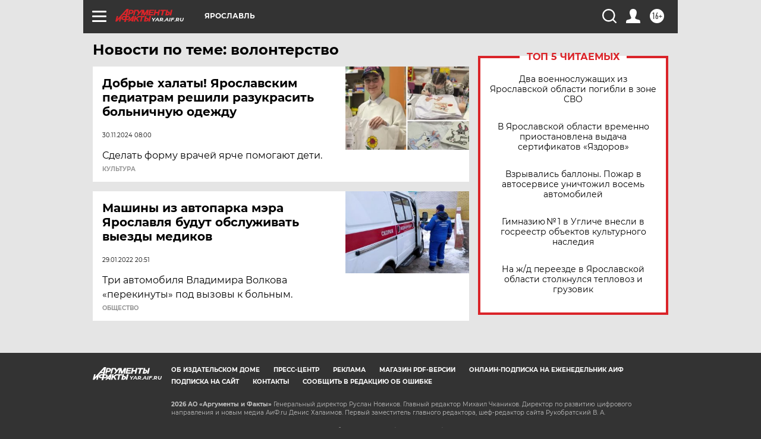

--- FILE ---
content_type: text/html
request_url: https://tns-counter.ru/nc01a**R%3Eundefined*aif_ru/ru/UTF-8/tmsec=aif_ru/608848489***
body_size: -72
content:
3E697022696FB820X1768929312:3E697022696FB820X1768929312